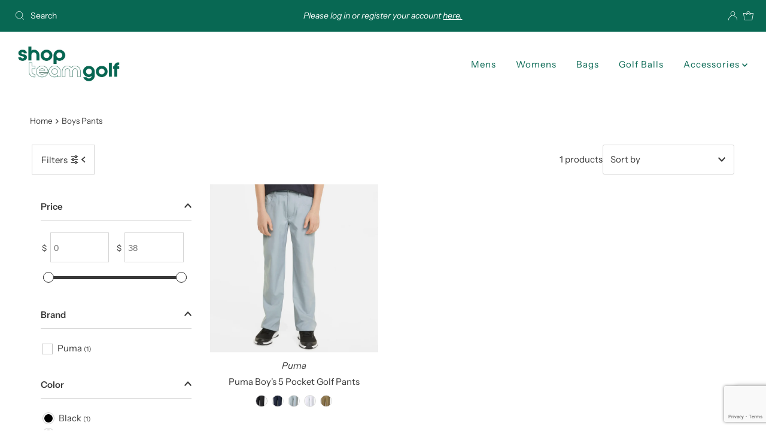

--- FILE ---
content_type: text/html; charset=utf-8
request_url: https://www.google.com/recaptcha/enterprise/anchor?ar=1&k=6LeZFgEqAAAAAK-Tq4FLUBZ01EKXQFRlfOBfBF86&co=aHR0cHM6Ly9zaG9wdGVhbWdvbGYuY29tOjQ0Mw..&hl=en&v=TkacYOdEJbdB_JjX802TMer9&size=invisible&anchor-ms=20000&execute-ms=15000&cb=4pqf8tf91uyx
body_size: 45964
content:
<!DOCTYPE HTML><html dir="ltr" lang="en"><head><meta http-equiv="Content-Type" content="text/html; charset=UTF-8">
<meta http-equiv="X-UA-Compatible" content="IE=edge">
<title>reCAPTCHA</title>
<style type="text/css">
/* cyrillic-ext */
@font-face {
  font-family: 'Roboto';
  font-style: normal;
  font-weight: 400;
  src: url(//fonts.gstatic.com/s/roboto/v18/KFOmCnqEu92Fr1Mu72xKKTU1Kvnz.woff2) format('woff2');
  unicode-range: U+0460-052F, U+1C80-1C8A, U+20B4, U+2DE0-2DFF, U+A640-A69F, U+FE2E-FE2F;
}
/* cyrillic */
@font-face {
  font-family: 'Roboto';
  font-style: normal;
  font-weight: 400;
  src: url(//fonts.gstatic.com/s/roboto/v18/KFOmCnqEu92Fr1Mu5mxKKTU1Kvnz.woff2) format('woff2');
  unicode-range: U+0301, U+0400-045F, U+0490-0491, U+04B0-04B1, U+2116;
}
/* greek-ext */
@font-face {
  font-family: 'Roboto';
  font-style: normal;
  font-weight: 400;
  src: url(//fonts.gstatic.com/s/roboto/v18/KFOmCnqEu92Fr1Mu7mxKKTU1Kvnz.woff2) format('woff2');
  unicode-range: U+1F00-1FFF;
}
/* greek */
@font-face {
  font-family: 'Roboto';
  font-style: normal;
  font-weight: 400;
  src: url(//fonts.gstatic.com/s/roboto/v18/KFOmCnqEu92Fr1Mu4WxKKTU1Kvnz.woff2) format('woff2');
  unicode-range: U+0370-0377, U+037A-037F, U+0384-038A, U+038C, U+038E-03A1, U+03A3-03FF;
}
/* vietnamese */
@font-face {
  font-family: 'Roboto';
  font-style: normal;
  font-weight: 400;
  src: url(//fonts.gstatic.com/s/roboto/v18/KFOmCnqEu92Fr1Mu7WxKKTU1Kvnz.woff2) format('woff2');
  unicode-range: U+0102-0103, U+0110-0111, U+0128-0129, U+0168-0169, U+01A0-01A1, U+01AF-01B0, U+0300-0301, U+0303-0304, U+0308-0309, U+0323, U+0329, U+1EA0-1EF9, U+20AB;
}
/* latin-ext */
@font-face {
  font-family: 'Roboto';
  font-style: normal;
  font-weight: 400;
  src: url(//fonts.gstatic.com/s/roboto/v18/KFOmCnqEu92Fr1Mu7GxKKTU1Kvnz.woff2) format('woff2');
  unicode-range: U+0100-02BA, U+02BD-02C5, U+02C7-02CC, U+02CE-02D7, U+02DD-02FF, U+0304, U+0308, U+0329, U+1D00-1DBF, U+1E00-1E9F, U+1EF2-1EFF, U+2020, U+20A0-20AB, U+20AD-20C0, U+2113, U+2C60-2C7F, U+A720-A7FF;
}
/* latin */
@font-face {
  font-family: 'Roboto';
  font-style: normal;
  font-weight: 400;
  src: url(//fonts.gstatic.com/s/roboto/v18/KFOmCnqEu92Fr1Mu4mxKKTU1Kg.woff2) format('woff2');
  unicode-range: U+0000-00FF, U+0131, U+0152-0153, U+02BB-02BC, U+02C6, U+02DA, U+02DC, U+0304, U+0308, U+0329, U+2000-206F, U+20AC, U+2122, U+2191, U+2193, U+2212, U+2215, U+FEFF, U+FFFD;
}
/* cyrillic-ext */
@font-face {
  font-family: 'Roboto';
  font-style: normal;
  font-weight: 500;
  src: url(//fonts.gstatic.com/s/roboto/v18/KFOlCnqEu92Fr1MmEU9fCRc4AMP6lbBP.woff2) format('woff2');
  unicode-range: U+0460-052F, U+1C80-1C8A, U+20B4, U+2DE0-2DFF, U+A640-A69F, U+FE2E-FE2F;
}
/* cyrillic */
@font-face {
  font-family: 'Roboto';
  font-style: normal;
  font-weight: 500;
  src: url(//fonts.gstatic.com/s/roboto/v18/KFOlCnqEu92Fr1MmEU9fABc4AMP6lbBP.woff2) format('woff2');
  unicode-range: U+0301, U+0400-045F, U+0490-0491, U+04B0-04B1, U+2116;
}
/* greek-ext */
@font-face {
  font-family: 'Roboto';
  font-style: normal;
  font-weight: 500;
  src: url(//fonts.gstatic.com/s/roboto/v18/KFOlCnqEu92Fr1MmEU9fCBc4AMP6lbBP.woff2) format('woff2');
  unicode-range: U+1F00-1FFF;
}
/* greek */
@font-face {
  font-family: 'Roboto';
  font-style: normal;
  font-weight: 500;
  src: url(//fonts.gstatic.com/s/roboto/v18/KFOlCnqEu92Fr1MmEU9fBxc4AMP6lbBP.woff2) format('woff2');
  unicode-range: U+0370-0377, U+037A-037F, U+0384-038A, U+038C, U+038E-03A1, U+03A3-03FF;
}
/* vietnamese */
@font-face {
  font-family: 'Roboto';
  font-style: normal;
  font-weight: 500;
  src: url(//fonts.gstatic.com/s/roboto/v18/KFOlCnqEu92Fr1MmEU9fCxc4AMP6lbBP.woff2) format('woff2');
  unicode-range: U+0102-0103, U+0110-0111, U+0128-0129, U+0168-0169, U+01A0-01A1, U+01AF-01B0, U+0300-0301, U+0303-0304, U+0308-0309, U+0323, U+0329, U+1EA0-1EF9, U+20AB;
}
/* latin-ext */
@font-face {
  font-family: 'Roboto';
  font-style: normal;
  font-weight: 500;
  src: url(//fonts.gstatic.com/s/roboto/v18/KFOlCnqEu92Fr1MmEU9fChc4AMP6lbBP.woff2) format('woff2');
  unicode-range: U+0100-02BA, U+02BD-02C5, U+02C7-02CC, U+02CE-02D7, U+02DD-02FF, U+0304, U+0308, U+0329, U+1D00-1DBF, U+1E00-1E9F, U+1EF2-1EFF, U+2020, U+20A0-20AB, U+20AD-20C0, U+2113, U+2C60-2C7F, U+A720-A7FF;
}
/* latin */
@font-face {
  font-family: 'Roboto';
  font-style: normal;
  font-weight: 500;
  src: url(//fonts.gstatic.com/s/roboto/v18/KFOlCnqEu92Fr1MmEU9fBBc4AMP6lQ.woff2) format('woff2');
  unicode-range: U+0000-00FF, U+0131, U+0152-0153, U+02BB-02BC, U+02C6, U+02DA, U+02DC, U+0304, U+0308, U+0329, U+2000-206F, U+20AC, U+2122, U+2191, U+2193, U+2212, U+2215, U+FEFF, U+FFFD;
}
/* cyrillic-ext */
@font-face {
  font-family: 'Roboto';
  font-style: normal;
  font-weight: 900;
  src: url(//fonts.gstatic.com/s/roboto/v18/KFOlCnqEu92Fr1MmYUtfCRc4AMP6lbBP.woff2) format('woff2');
  unicode-range: U+0460-052F, U+1C80-1C8A, U+20B4, U+2DE0-2DFF, U+A640-A69F, U+FE2E-FE2F;
}
/* cyrillic */
@font-face {
  font-family: 'Roboto';
  font-style: normal;
  font-weight: 900;
  src: url(//fonts.gstatic.com/s/roboto/v18/KFOlCnqEu92Fr1MmYUtfABc4AMP6lbBP.woff2) format('woff2');
  unicode-range: U+0301, U+0400-045F, U+0490-0491, U+04B0-04B1, U+2116;
}
/* greek-ext */
@font-face {
  font-family: 'Roboto';
  font-style: normal;
  font-weight: 900;
  src: url(//fonts.gstatic.com/s/roboto/v18/KFOlCnqEu92Fr1MmYUtfCBc4AMP6lbBP.woff2) format('woff2');
  unicode-range: U+1F00-1FFF;
}
/* greek */
@font-face {
  font-family: 'Roboto';
  font-style: normal;
  font-weight: 900;
  src: url(//fonts.gstatic.com/s/roboto/v18/KFOlCnqEu92Fr1MmYUtfBxc4AMP6lbBP.woff2) format('woff2');
  unicode-range: U+0370-0377, U+037A-037F, U+0384-038A, U+038C, U+038E-03A1, U+03A3-03FF;
}
/* vietnamese */
@font-face {
  font-family: 'Roboto';
  font-style: normal;
  font-weight: 900;
  src: url(//fonts.gstatic.com/s/roboto/v18/KFOlCnqEu92Fr1MmYUtfCxc4AMP6lbBP.woff2) format('woff2');
  unicode-range: U+0102-0103, U+0110-0111, U+0128-0129, U+0168-0169, U+01A0-01A1, U+01AF-01B0, U+0300-0301, U+0303-0304, U+0308-0309, U+0323, U+0329, U+1EA0-1EF9, U+20AB;
}
/* latin-ext */
@font-face {
  font-family: 'Roboto';
  font-style: normal;
  font-weight: 900;
  src: url(//fonts.gstatic.com/s/roboto/v18/KFOlCnqEu92Fr1MmYUtfChc4AMP6lbBP.woff2) format('woff2');
  unicode-range: U+0100-02BA, U+02BD-02C5, U+02C7-02CC, U+02CE-02D7, U+02DD-02FF, U+0304, U+0308, U+0329, U+1D00-1DBF, U+1E00-1E9F, U+1EF2-1EFF, U+2020, U+20A0-20AB, U+20AD-20C0, U+2113, U+2C60-2C7F, U+A720-A7FF;
}
/* latin */
@font-face {
  font-family: 'Roboto';
  font-style: normal;
  font-weight: 900;
  src: url(//fonts.gstatic.com/s/roboto/v18/KFOlCnqEu92Fr1MmYUtfBBc4AMP6lQ.woff2) format('woff2');
  unicode-range: U+0000-00FF, U+0131, U+0152-0153, U+02BB-02BC, U+02C6, U+02DA, U+02DC, U+0304, U+0308, U+0329, U+2000-206F, U+20AC, U+2122, U+2191, U+2193, U+2212, U+2215, U+FEFF, U+FFFD;
}

</style>
<link rel="stylesheet" type="text/css" href="https://www.gstatic.com/recaptcha/releases/TkacYOdEJbdB_JjX802TMer9/styles__ltr.css">
<script nonce="-oMRWzi8AHbtZFD3LqwvCA" type="text/javascript">window['__recaptcha_api'] = 'https://www.google.com/recaptcha/enterprise/';</script>
<script type="text/javascript" src="https://www.gstatic.com/recaptcha/releases/TkacYOdEJbdB_JjX802TMer9/recaptcha__en.js" nonce="-oMRWzi8AHbtZFD3LqwvCA">
      
    </script></head>
<body><div id="rc-anchor-alert" class="rc-anchor-alert"></div>
<input type="hidden" id="recaptcha-token" value="[base64]">
<script type="text/javascript" nonce="-oMRWzi8AHbtZFD3LqwvCA">
      recaptcha.anchor.Main.init("[\x22ainput\x22,[\x22bgdata\x22,\x22\x22,\[base64]/[base64]/e2RvbmU6ZmFsc2UsdmFsdWU6ZVtIKytdfTp7ZG9uZTp0cnVlfX19LGkxPWZ1bmN0aW9uKGUsSCl7SC5ILmxlbmd0aD4xMDQ/[base64]/[base64]/[base64]/[base64]/[base64]/[base64]/[base64]/[base64]/[base64]/RXAoZS5QLGUpOlFVKHRydWUsOCxlKX0sRT1mdW5jdGlvbihlLEgsRixoLEssUCl7aWYoSC5oLmxlbmd0aCl7SC5CSD0oSC5vJiYiOlRRUjpUUVI6IigpLEYpLEgubz10cnVlO3RyeXtLPUguSigpLEguWj1LLEguTz0wLEgudT0wLEgudj1LLFA9T3AoRixIKSxlPWU/[base64]/[base64]/[base64]/[base64]\x22,\[base64]\\u003d\x22,\x22wpbDnsK7wpXDksKAwrXClx5+NxzDlMO+fcKmG0l3woJZwq/ChMKZw6bDmSzCksKuwqnDhwtEO1MBDULCoUPDvsOIw51swqkPE8KdwrjCmcOAw4sFw5FBw44QwpZkwqxBMcOgCMKfN8OOXcKRw7MrHMOtesOLwq3DgyzCjMOZMkrCscOgw7pNwptubllMXQ/DrHtDwr7CncOSdWEvwpfCkBDDsDwdfsKbQ09QSCUQCMKAZUdeBMOFIMO/YFzDj8OxQ2HDmMKKwpRNdUPCh8K8wrjDrF/Dt23DgHZOw7fCnMK6MsOKfMKYYU3DksO7fsOHwpvCpgrCqQl+wqLCvsKow5XChWPDtC3DhsOQM8KmBUJLHcKPw4XDuMKOwoU5w7rDscOidsO0w6BwwowhYT/DhcKgw4YhXxNXwoJSPBjCqy7CqD3ChBlkw4ANXsKgwpnDohpDwpt0OUDDlTrCl8KZN1Fzw5gnVMKhwosORMKRw7A4B13Ch1rDvBBfwo3DqMKow6Yiw4d9IS/DrMOTw7/DmRM4wq/CkD/[base64]/Ct1XCql3CmhrCjhzCgTtreMO9bcOow709ORgbJMKkwrjClTYrU8KKw490DcKEHcOFwp4Qwpc9wqQMw5fDt0TCh8OteMKCKcOcBi/[base64]/DsHIqwpRpw6vDv1tqf8KQw5fDpcOBO8Kcw4xBNXUXOcOrwqvChBrDhyDClMOmWl1RwqoowqJ3ecKXTi7ChsOrw4rCgSXCmm5kw4fDtG3DlSrCpAtRwr/DlsOmwrkIw5EbecKGCU7Cq8KOPcOvwo3Dpxw0wp/DrsKuHykSfsOvJGgiTsOda1vDicKNw5XDjV9QOysqw5rCjsOKw4pwwr3DjUTCsSZfw5jCvgdBwpwWQjcBcEvCtsKhw4/CocKDw4YvEgnCqTtewqpFEMKFV8KBwozCnjQhbDTCqHDDqnkaw50tw63Dkg9mfG1PK8KEw7Z4w5B2wo8Gw6TDswfCsxXCiMKrw7nCrzkJU8K+wq7DuRYlRsOLw6rDksK8w53Dl0/DoGVLUMOIJcKONcKnw7HDqcKuNxd4woLChMOLaWVpMcK4HwfClVA+wrJqaQBDXsOXRHvDlk3Ci8OgI8OgXEzCmUQGdMKaRMKiw6rCrVY2d8OnwqfCq8KZw6fDiyF3w5RGHcOuw48hAm/[base64]/[base64]/CrMOrw5jCm8K9w6VywrIPw4Rfai3CgUjDtHwTd8KlQcKIfcKPw4nDmEBEw5xZfDbClR0nw68VFiLDoMKowprDq8KwwqHDgkltw4rCvsOpKMKXw4gaw4gQKMKbw7R+P8KPwqjCvVnDl8Kyw7bChBI4NcOMwqRKOGvCgcKtFh/DjMKIBAZoNQXClgzCiGI3w6M/[base64]/VVvDlcOBwpAkwrfCn0jDmm3Dl8KPZMKNTTYXO8Ozw55QwqPDmB3DtcOlUsOMcS/[base64]/[base64]/w6zCjsKLS8OvwoA6HR7DghPCmWBTwrLDpU1wwpPCt8ORNsOQJMOLECrCkGHCmMO5BMOMwoR/w4nCscKwwojDqB4HGsOLBlvCgXbDj03ChWzDvVwnwrRDHcKYw7rDvMKYwqhiTVDCmnNEOljDjMK9csKdYD5Lw5QMVcOddMOUwrbCi8O3CQbCkMKhwpTDlDliwrnCuMOHE8OfYMOvHzDDtsOgbcOeejsAw6sYwqbClcOmBsOLO8OBwqHChCvCnA89w7jDkhDDlCJ+wo/Cnw0AwqdXXWU/wqIPw75MD3nDgDHClsKsw6zCtkfCucKkE8OJPVNJNMKzOcOAwpTDgFDCpsKDFMKGMCLCncKdwp/DgMK3Fx/CrsOEYsK1wptkwq/DvcOLwqDDvMKZaijDn3zCrcK1wqoTwrvCs8KqYj0KFkB1wrnCv0p9KC3DmAFqwpHDtMKbw44YF8Oxw6dBwoh7wrYEDwTDlsKqwpRscsOWw5EsZcOBwo9Dwo3CmgdDNcKewoTCpMO4w7ZjwpvDoTPDu38KKREiXUvDoMKEw41HAH4Yw6/DtcKDw6zCoW7DmcO9UEhhwrjDh1FxG8KywpDDmsOFdcOgOsO/[base64]/ZcKAwqXCqFzDkUbDv3DDmEHDk3fDgEXDmAYKXULDgj0FZRx8D8KoQhvDisOMwrXDgMODwptsw7QWw6/DsWHCn3xRasKmZQ5pTlzCqsKmLUDDucOxwp3Cv2wCOgbDjMK/wrcRaMKNwoFawqFoF8KxYkknbcOzw7FVHGVEwp1vZsO9wrF3w5JzA8KvSirDrsOvw50zw7XCi8OyMMK6wodIacKqFEHDuXHDlHXDgVQuwpEZeFRJFj/DsDoEDMOvwqZfw5LClsO2wpXCu0YCPsOVQsODVnl8DcO+w4gtwqLChRl8wp0XwoVmwpjCvR8KeB1AQMOQwoPDqGnCs8KbwpHDnx/[base64]/CsMKuNcOYUcOowrZvGMOtwostw4LClcOGw6EKw6cSwqPCnRonZwnDosO8QsKdwpjDkMKRD8K4WMKPDXvDrcKpw5PCtRdmwqzDscKoKcOqwowwIMOWw7vCuwR0GV1XwoQlQ0TDm0k/w57CjsK4w4McwpXDm8KTw4rCssKsT2jCikPCsDnDq8Kcw4BDbsKneMKkwohpJE/[base64]/CqMK9GAwiwrZIBTgTwpTDrhRHwrpVwo3DscKQwqFVH2Q0TsOCw7Bgw5w0ETZPdMOjwq1IQ1JjbQ7CsDHDlR42w6rComDDhcOuAUhHeMKSwo/DhCbCty5/CgbDrcK8wo4awptxOMO8w7nChsKawqDDi8OowqnCgcKNAcOAw5HCvQzCvsKvwp8XYcOsA3xrwr7CssOVw4jCoiDDk3lMw5XDskpfw5Z+w6TCu8OCFw3CgsOrw5ZUwr/Cq2YaQTbCsnTDu8KDw5HCvMK3MMKHw6ViPMO7w7TCqcOUaQ3Drn3Dr2wQwrfDlgnDvsKPFTFnBUfCisO6aMOnZSDCvgjCpcKrwr8qwrzCiyvDuGhVw4HDhH7CohDDu8OLFMKzwpLDg384IG3DokckAcOBRsO1UX8GAHjDlGE2Qn/CvRkOw7Rqwo3Cg8O4S8KqwpDCo8O7wpfCv15WHsKvbkXCgiwaw5LCpcKWcU0FScKjwrQlwrMNBjfCncKDWcKrFEbCnwbCo8KTw6dFaitjbg50w7dzwo5OwrPDu8K7w4LCj0PCmTt2WsKow4oCFwPDuMOGwqZLDnRnw6MIXMKiYFTCmAU3w5nDvQzCuEphe21RFz/DpBIbwpPDsMOvDBF+ZMKNwqpIG8K3w6rDjxI4FXAFU8OOYsKgwq7DjcOVwrpSw7nDhATDhMKfwpJnw7VQw6olbWrDqnYGw7HCqyvDo8KzScKcwqccwpvCucK/ScOlfsKCwr1nZmnCpBtvBsOpT8OVOMKLwrMSCG/[base64]/Doj87ecKhwqwnw77CkMOtwpjCoHvDuhFuMC4OajF7DMKlORwiw7zDqsK/[base64]/[base64]/Dv8OtZzXDmXrDhiXDpCDClcKDQMKgEcOFwoZVVsOcw41wdcKCwpcoQ8OFw6dCWUhXXGXCmsO/[base64]/DusKWGcOLw6PDtMKRwqJrw5bDmxw/QmrCpiYSaXEiHk0/w543TsO7wrpOIAjCjw/Dt8KfwolfwpZzJcKvF2DDtTEAW8KcXzVQw7XCk8OuYsOJaUEDwqguVyDDlMKSRFvChDxEwpPDu8KHw6oOwoDDmsKRSsKkdwXDvjbCosOww5bDrnwYw5LDvsO3wqXDtDodwq0Ow5kobsK+McOyw5zDvnRuw589wq7CtS4rwp/DsMKFWivDusKIIsOADUYVOk3CnyV+wp/DicOaScKTwoDCo8OKBCBYw4FfwpsvasK/[base64]/w5A4S2jDhkPDucKLw4U7csO0wpbDp8OXWyxew55wMUAPw546Z8KEw5R6w51UwpBxCcK1AMK+w6NpVGUSEynCrTx1EGfDrcOCIMK6OsKWBsKdAjMTw4IHUxjDgnzCicOewrPDjMOZwpRIJ1PDo8O/LgvDjglAZV9bIsKLPMKye8Ktw7bCqDjDgsKCw5XDlHgxLypsw4rDucK/[base64]/DmGgyw5nDsD7CjG5ww48QDsKVHwHCi8OjwpjDjcO2asKfEsK+R0UWw4pdwqQvL8O0w4fDgUfDiQp6DMK7DsK6w7XCtsKhwqLCiMO7wpvCvMKjW8OVJhgudMOhJF/ClMODw7coOgM0KCjDj8KYw5rCgBEYw7Qew65IQ0fDk8Olw5jDm8KKwqVGa8KkwoLDoSjDv8KLPW0FwrjDnjUfL8Oww6hPw7AyTcObYgZNS3dmw5w9worCoh8rw4PCrsKZAkfDjcKmw4fDmMOUwp3Cm8KLwoB/w4dmw7jDqC1UwqXDnncgw7/[base64]/T8KRwqJ7w4vCmX3CosKUW8KcW8Omwq4GfsOnwqpzwpfDgcOIUTQ6bcKKw4hiUsKFXGLDn8ORwp1/QMOfw6zCrBDDtQcRwp0Ewql5ecKgU8KTJyXDqkdEVcK9wpbDucKzw4bDksKnw4PDqgXCrWTCgMKXw6XCm8KywqzCrArDg8OGDsKjVyfDkcOKwqfCr8Ocw4/[base64]/BcOgXiYvJcKkURxddMO4NMK2YsO8P8O6wrXDr2PDssOQw4HCig7DiT1QVjPCkSc2w69tw7QbwonCiiXDsy3Co8OKM8OIw7cTw7vDg8Omw4TDpWJXZsKqP8K5w6jDpsO+JDxvKUDDk3sOwpPCp0JSw7/CvxDCvktIw6s/[base64]/DisOPwrIIFnTCncOmEwZHwpTCocKiw5o9wqLCiz8vwopSw7NIbEHDrC0Cw5TDtMOZFsK5w6xdZz5ENEbDusKjKgrCpMObHgtFwpTCtiN4wpDDoMKVCsOZw5vDtsOWVkd1I8O1wodoAsOhQAQvMcKewqXDkMKew6bDt8K9KMKSwoUYOsK/[base64]/CkcKOJcKpNmQKaX7DrCUiFS9Aw70iWFnDsCE1IwHCsQ50wpEtwqV/[base64]/CscOsFDbChVYTwqDCjyTDnUgIw6F9f8O7KEFcw4XChMKNw73DsMK/w4PDkEoUGcK5w5fCkcK9O1l5w5zDsU1Nw4bDkxVOw5zDhMOsC3jCn23CocK/[base64]/Dp8K0w4kyw4XCiMKxw4d/[base64]/DhCxew5V+c8OKSlcVakxgworDukIADcOUNMK8JWs1VGdKBMO3w6/[base64]/CtSFkXDvDh8OMwrwvw4zDsiFGG8K5w6oywpTDj8Kuw4PDs2cEw6/Cr8KmwoUqwrwBGcO8wqrCgcKcEMOrScK8wpzCq8KXw7N5w6bDjsKcw7d/JsKUScKgdsOPw6TDnl7Ch8KPJDvDsg/CtFMzwr/Ck8KoLsOjwqAVwr0ZI3ApwpYgK8KSw7gTPW82wp8xworDqEbClMONE2Iew7rClDVwP8OSworDnMOhwpfCpFbDlcKZchZEwrzDkHdYBcO3woUfwpLCjsKvw4Fmw60ywrjCs1cQZynCsMKxMxhkwr7ClMK0HzJGwpzCijjCgCwIEDrCkXZhPxTCkDbCnxdwQV7CgMOMwq/[base64]/DlMKCw4HDrUfCtcOFwqrDhyvCs8KUw6/DucKCE0fDq8OtOsOHwpYQXcKzBcKZCcKAIHYuwrInZsKvEWrDh0XDj2bDlsOZZBfCoADCq8Odwq3DgW7Cq8OQwppUHEshwqVXw4QHwoDCgsKGCsK3M8K/OhDCssKqT8OWUiNpworDpcK2w7/[base64]/wqTCsxdsDArDg8Oxw6nDuW7Dj3AFw5RFM23Cq8OpwqsWbcOaLcK/JnlDw57Dm14xw59dflTDgMOCGTVBwrVQw57DpMOyw6AowprCgsOvScKkw7cobjdxFzNpbcOTYMK3wooCwo5aw7ZVfcOUYjMwDTgbw7nDkTXDscO5USQub007w7fCoUVOR0EVIWDDsXzCiTEwWAMQwrTDq37Cpi5nYmMWcF41FsKRw7kyYy/CkMKtwqMHwqwJVsOjCcK0LDBiLsOGwox2wr1Rw4TCo8O9TMOgTnzDk8OrCcOiwqbCtSAKwofDqVPDuj/Cr8OVwrjCtsOBwodiw7QOChdHwrIgZ1hlwpLDlsOvGMK2w73CvsKWw7AoO8KHEzBFwrs6IcKTw60CwpZZR8KywrVTw5Q4w5nCpcOAB1vDv2vCmsOMw7PCjFhOP8O2w5LDmSkTFlbDmUY1w6p4KMOgw6YIfkvDnMKsfBQ1w59URsOWw7DDpcOLHMO0bMKBw7/DmMKGZhQawpAmPcOMQMKaw7HDt1PCncO8w6DCmiI+UcOcDDTCoV0Uw5xNa24OwoXCg1Aew6nCo8O+wpM6QsKHw7zDicK4H8KWwr/DvcO+w63CoRHCt34XY0vDqcKiEEZwwqXDn8K8wpl8w4zDrcOmwqvCj3luU1QRwr0Yw4LCgwYVw6U/[base64]/Cv8OxKglFwrVzw4Niw6XDtXXDgcK4JUfDhMOqw7Biwogcwp4Sw6/Cji8fP8KBf8OewrdCwooCBsOcEDkkOiXCkyDDscOewoTDpXpow6HCt2bDvcKFAFbCr8OYIcO5w587A1jCq14iQ1XDmMKQfMO0wr4lw4xKJQInwo7CvcKiWcKFwoRjw5bCocK+ecK9TQATw7E6QMKnwpfCoCrCsMK/M8KMbyfDoENOd8OCwpUhwqDDu8OYKAlEKzwYwp94wplxTMKNw65Aw5bDoHsEw5vCqn49wpfCtgxbQcO8w7vDksKdw6bDtDpxCkrCgcOlWzVOXMKEICrCnmrCvsOiREvCrDYXBlvDpWTCk8Oawr3DvsO6Fm/[base64]/w57DnMKSwqvChsKFCzJ3wrMYJcO/w6bDpsKbLsKiJsK7w7lrw6tgwq/DmHfCh8KYHXoYXHXDgUXCknIOc385dnrDiDzDjXnDv8O5fCYrfsKBwqnDj3fDtADDpsKMwp7Cp8OcwrVvwoFeOVjDgkfCiTjDtyjDiSfChMKCZcKkT8OIw5TDumFrfETCqcKJwqZow6kGIzHCjkEkLSkQwpx9CUBgw7ofwr/DlsO9wrcBPsOPwpseKHgPUGzDnsK6L8O3esOreR9JwrUFdsKTWDpYwqIHwpUXwq7CusKHwpsOV1zDgcKow4jCil9aOg4Ad8OSYX/DpsKOw5x4QsKsamMEFcOkWcOlwoM8G3k3UcO1fXPDqDfCmcKlw5vCr8OVUcOPwroAw5PDlMKVMiHCkMK0VsOlXiR0f8OxLkXCrR5aw5nDvDPDiFLCgD7CnhbDukgMwo3DoBDDmMOXZTM3CsK/[base64]/CqzpOwogJwrPCo3vDsTFowrVzwpjCuWLCqMK/ZcKvwozCrQpkwp/Dvg1gQsKFVEcgw5V4w7sPw5J5wrVpZ8OBPsOIbMOkSMOAFcO6w4HDmEzCtFbCp8KLwqXDlMKIbUbDtgskwrXCjMONwrvCp8KtHCdGwpNcwqjDjx86RcOjw6bCjCk5wrl+w4wMacOkwqbDsmYwUmkQNMKaAcObwrUcWMOpA37DvcKEI8KMIMOJwq1RS8OmZcKrwp5IVC/DuSTDmj95w4piQmLDosK5YcKVwoUxYsKNWsKgEwLCtMOMaMKow7PCg8KGBUFPwohYwqjDtVlZwrLDuyxYwpHCgsOnBH5pEzstZ8OOOD/[base64]/Di8Kqw4pHw4PDmXTCo3TCnEHDn25ywprDgsOew5sIAcOGw4/CicKcw6cYe8KWwrTCusO+aMOMZ8Kzw70YMh1qwq/Dmm7DpMOkc8OPw6A+w7FhOMOTLcOLwo4nw5x0cA/DokJdw4XCiiI9w7sFNxDChsKRwpLCjF3Crjx0WcO6TQ7Cj8Oswr/CksOewq3Crn0eEcKSwqx2cQfCucOTwoEhE0wzw5vCq8KbScKSw69sMibCtcKXwo8Aw4djY8KDw5vDocO+wr/DhsOkfXvDuntaJ1jDoVJ0bwsEW8OlwrQkb8KMacKfb8Ogwp0EVcK1w7AocsKwLsKeY3oHw4jCo8KbY8OgThM0bMOKbcOXwqzCsyMEYgROw4BFw43CrcKTw48rJsODGMOhw4Acw7LCtMOcwrtQa8OnfsOuJ1DCh8Klw6gGw54gLHp/PcKkwoIFwoEtwpknKsK3wrkGw65eKcKsCcORw40mwq7CgFXChcK4w7nDisOOSUsaS8O0dRHCs8K2w6RJwpPCisOVOsKQwqzCkMOXwo0JRcKNw4gNAx/Dmy0aWsKcw4zDrsK0w6lqW2PCpnjDpMOHVA3Dm290GcKSeX7CnMOcScOeN8ONwoR4LMObw7/CrsKNwrfDgCgbFijDrwMOw5Vnw58LZsK7wr7CpcKKw6Eww6zCmQcHw4jCpcKDwq/DqUwNw5dXw4ZURsKuw6PClH3CklnCgsKcVMK+w73DvMK6G8O/wq/[base64]/DscKiw5hPEMK3wr7ClQ12VcObw4DDgFXCiwxrw7cfwpY0EMKnDnoRwoPCtsKXH2YNw6AAw4XDvS5Bw67CuSsDfhDDqhUQecKSw6vDm1ptMcOZbUUuP8OPCygww7HCjMK5NBvDi8KGwozDmlElwqjDp8Kpw4o7w6jCvcOzP8OQVAlhwpTCqw3DrXETwp/Cuz9iwqzDvcK6a3YAOMKuCB5He1TCu8KicsObwo/CncKmUmlgwrJ/K8OTc8OMKMKSIsOOE8KUwrnDpsODUSTCgDl6w5nCvMKgcsKkw55Zw6rDmcOUFRZpSsOHw7vCtMOGQBcsdsOTwol1wpzDinbCosOKwq5HEcKrOsOiAcKLwrTCvcOnfkxVw4YUw5EdwpfCrF/[base64]/CqyXCtMO1w4TCvMKBw7DDv8Kyw4gwwqoNWMOzwphVfjLDp8OcBcK1wqMVwp3CoWjCj8KPw4TDoArCl8KkVk0iw7fDlD8dfwwOOBFoLSlew7bCnH5pFsK+ScK7LGMAS8K6wqHCmG8TLFzCtAlYYCEQCEXDjlPDui/DmS7ClcK7NcOKbMKTMcK1JsO+bkEcdzlWdsKkOnkdw7rCt8OqYsOBwo9uw7sfw73DlcOrwp4UwpDDu3rCusO+KcKlwrJjIhAlGzzCnho2ByjDti3Cl0BTwqM9w4/Dsjo9asKmPsO3Q8KawpzDlUhUH0TCkMOFwqMyw5ALwrzCocK6wqNge1ciLMKQdsKmw6JCw5xuwr8WRsKCwotOw6l0w5gUw7nDhcOKJsOtdF1yw6TCj8KHGsOQDTvChcOEw63DgsKYwrsYWsK2wrLCjnjDm8Ozw7PDtcO3Z8O+wq/CrsKiMsKFwrHDpcOTI8OdwqtGDcK3wonCn8KwU8OkJ8ONWQXDmXM/w6pQw5DDtMObBcOUwrTCq0ZjwqnCj8KwwpNNfm/Ch8OQe8K9wpDCqHvCnyQ+wpUAwoksw7djCzXCjXkKwpXDq8KpQMKGXETDh8Ktw6EZw77DviZnwrZ+GAjCmi7CvBp8w5wZwpBHwptBMXzDj8K1w74wQDRMa1I4TmduTsOkUAwAw7ttw7DCgcOZwph/AkdDw6E/AARswoXDk8OoJnnCnFR8SsKZSnF9fMOFw4vDtMOfwqsfEsKFd1IdNcKKYsOkwr8/UsOYbBnCpsKfwpzDqsOnNcOVQTfDicKGw7LCuSfDkcKPw7pjw64LwpzCgMK3w4EPPh9fWcKnw7orw7TCkDMxw7MDVcK8wqIewq4iS8OME8OHwoHDuMKYU8ORwqYtw4TCpsO/[base64]/DtDUzcwjCgAlJYcKrDcOlB8OiUcK3C8OFfDnDosO5P8Oew6fDvsKEeMKFw5lkK1nCnVPClBXCicOFw6lMCX/[base64]/CrsO/bMOOwpzDtkHDisK2TMK/asKxw7BuwobDqjhgw6/DscO0w5DDqnnClsO4dMKWBnZsHzYPPTc8w5RrV8KnfcK1w4bCncKcwrDCvjXCtMKrB2vCuH/Cp8OBwoZZGjcHw75Hw5Bfw5vCksOZw5nCuMOJfMOILl4bw64IwolUwoFNw5zDgcOVawnCt8KSQmzCjDLDphvDkcOZwrTCvcOCV8KJdMOWw5osMsOKPsKuwpMufn7DjGfDnMOkwonDikE5AMKow4g4aHoSHjYvw7LCllnCpH43BlrDqQDCksKtw4zDu8O1w5/Ct301woTDjAPDocONw7bDm1Yew55HKsOew6jCiEQrwofDosKlw5pswqnCvnfDqg/DgGHChsOZwobDpD/DksKvf8OTXi7DrsOmHcKkF2YJcsKTV8Oww7nCjcKddMKEwq/Dr8KlesOfw7wnw4/DkcKKw6V1FGHDkcOzw4tcZcO/fXbDh8OIDATCtSwqccO8OWzDsAw0XsOmC8OETMKvU0sQQkI2w4nDu2QuwrNXBMOhw4PCsMOvw5VCwq9Cw5zCk8KeBsObw6p7SFzDocO2EMOlwpYWw6A7w4PDrcKuwqU4wovCt8K3w7syw4/Dv8KNw43Dl8Klw60ADlLDvMKZN8O/[base64]/Dg8KffUIrSnQDwpM4wrF4w47DvMORfRHCpsKHw7duGD14w51Kw63CsMOEw5IUMcO6wp7DoR7DkBhGJMOawrdgB8O/Mk3DhsKkwqlwwqTCssK4QgbDr8OFwrMsw7wGw7/CtjgsecK9E2tqR1/CncKyMT8jwp/DicKMCcOPw5rCnC8RHMKGP8KEw7rCmXMNXCrCij5IQcKXEcKow6VUJB/CjMOjOS0rfR5yBh50FsOhZDPCgjfDlkdywoHDinhaw71wwpvCj03CgSFaC0bCu8OgGGPDi3Uzw4DDmzrCjMO8UMKmbB95w6/DrBLCv0F9wo/[base64]/ClhlNflIAfFFfw7XDu8O2wpVcTcKkcMKJw6jCgmHCvMKIwrQKEcKmXWd+w544w6MGLMKtei4mw50dFMKuFsO6UhrCp3d/[base64]/[base64]/CpT8+ecKzQHLDq3TDvCLDkR3CnsKlw7J9HcKre8OgHMKoP8OgworCtcKOwpZmw5p4w6ZIW37Cgk7DrsKOfsOAw7dXw5/Co0/ClsO1GW81IsKQNsK0LV3CrcOGMzUCMsOzwqhREmvDjVZRw5sFdcKrZ1kow4/[base64]/Cg8Opw67Du0kgw5EOw6MkdcKgwos4DR/ClEk+dGNNT8KDwrjCqzpZSVEQw7rClcKMDsKLwq7DhFfDr2rCksOSwpIKTz1Jw44/BcKrB8OSw4rDiEc0eMOvwpJJbcOVwrTDoRfDi2zChEBYTMOuwpAHwp98w6EiaAPDqcOMElZyDsKXCz0zw79dTyrCnMKNwqkDR8OGwpkfwqfCn8KqwoIRw6TCrHrCrcOFwrppw6LDtsKPwrRgwqcneMKyDMKbCBwPwrzCu8OJwqfDql3Dsjxyw4/DlndnPMKePB0Gw4kAw4JPKSPCuVlgw6cBwrvCmsKUw4XCknNIYMKqw4vCucOfHMK7LsKqw7NNwpTDv8OBe8OuPsKwYsK1LSXCuUhiw4DDkMKUw6PDrh7Ci8OUw7FPLy/DrjcuwrxmIljDmiDCuMOTcmZebcKSH8KewpnDinpfw4PDgS/[base64]/CizTCviXDkSwlfVAUw5XDnQPCq8KUw4LCscOYw7NpDsK0w6g5Lx0Cwr8zw6YNwqHDnV1NwoPCqxZUP8OmwpDCq8KBMVLCi8OMC8OkGMK/HE0lKEvCoMK3E8Kgw4Bdw4PCug4XwoIZw4nCgsOaYTNJTBMYwrnDlSfChmPCvHvDgcOcAcKVw4TDoDDDusKPQxjDqSwtw44hGMO/wpHDpcOIUMOAw6XCn8OkJGvCuzrCmxfCoCjDpQsYwoMxbcKnG8KUw44oIsKsw6jCgcO9w64JDQ/Di8KGAhFiMcOdOMK/cA/DmnDCiMKKwq0eJ0/Dg1dOw5VHE8OPWhxHwrvCjsKVd8KIwrnClwN4B8K1VC08ccK9fgjDmsKFR3LDlcKXwo1zdcKXw4zDv8Oqe1caYx/[base64]/w4vDs8OYF8OAwocibRkbwo3DjMKdXnTCm8O2wofCvcOQw4AeFsKqYmknB2NpBsKEZ8OKcMOyY2XCiQHDocK/w7gZZ3rDkMO7w7bCpCNlVsKewqFIw48Ww5YHw73DjGAISWbDm07Dl8KbR8Osw5orwq/DhMOow4/DisOTBCBiQCrClHorwo7CuHAEOcKmKMKVw43ChMOnwqHDusOCwrEdesKywozCscK/[base64]/wqfCpcK4eDLDqsKtwr/CixfClmMFw7jDpCotw7x0WB/CjcK5wpvDom/[base64]/[base64]/Di1LCvApqTSbDogARw7FWw6tPw6nCtnLDuMOlKiLDtMOdwq5KMMK+wqbDtkbCk8KQwrUnw6FyfsKYHsOyPsKNZcKYOMORbk/CkmrCrMOkw73DgRrCtB8Rw5gROXbDt8Kvw6zDncOYdVbCn07DqsKQw4rDuylnCsK6wr19w77DoX/Do8KXw7xJwqpqST7CvUkiVDbDssO/ScOaP8KPwrLDigEpYMOjwrsJw73Cs1wSUMOcwr4RwqPDhMKQw558woFFFlF8w6YybwTCqcKpw5Axw4/DtEN6wrwXFgVVX1PDvGVfwr3Dp8K2b8KDAMOEdh3DoMKVw5TDrcKCw5pDwohfHT7DpzHCiQkiwrvCjkF7dWLCtwA8VSxrwpbDgMK/w7Urw5PCi8OzOcOjG8K4EMOSME8Hw5vDvWbCgTPDmFnCpVDCmsOgAsOQWSwOD0wRLcO0w40cwpNCQcO6wqbDlH9+JSMgwqDCjR0NJxPChwkrworCjBkELcKdaMKswr/[base64]/DrHhmCDMLWkAdwppOCkkRe3PCg8KHw6XDozvCk1jDi23DlnEAVGR9QMOiwqHDggYeesOYw7VHwq7DjMOdw6tewp9CHsOJVMK1IiLCqMKYw5luFMKKw4N/wqHCjjHDtsKuIRXDqWkmelfDvsOnZMOrw7oQw5zCkcOSw4zCgcKIBsOowp5Kw5bCgznCjcOowr3DkMK8wo5rwrkZRX1WwrsNDcOtUsOdwp8pw5zCncOuw7gnIzXCmsKQw6HDtxvDpcKBGcOPw5PDo8OPw47DlsKLw5DDg3A1e1sgK8Ksa2zDhgjCj1cgXVAZdMO/w5jDjMKTOcKqw7oXJsKDBMKBwqY0w4wtQMKUwpYWwqDDv1IWZiARwq/Cii/DocKiYSvCgcKmwr9qwp/CuTvCni4/[base64]/CocOeQG8Pw5rDpMOgwqYYwozDjkjCvkbCmSHDsC0hDyLCqcKMwqh1DMKAFx13w7ANw5Q3wqfDuipUHcOYw6nDjMKbwojDncKWI8KYJMOBPcOabsKFGMKbw5jCrsOvYcK7emxvwqXCs8K/B8KdGcO6XWHDpRbCusO9w4nDpMOFAwFNw4TDocOGwptZw5DCosOgwo/DqsKeIVXDiGrCq2rCp1/CkcK2L0DClnYZcMOGw58LHcOZSsO3w4kbwpHCl3/Dh0UKw4jCvMKHw4BWecOrHAoFeMO/[base64]/[base64]/DpC/Cjg7DicOpwpfDrWNMw4jCocOlw4EBKsKgTcOgwrDCuDnCrhHDqQwLYsKbNFXDpUxQGcKrw68Pw7RHbMKzYDwcw5vCmjpwaj0Ew7vDqsKBK3XCrsOwwp/[base64]/DsMKmw7kEw6jDpsKefcO6V8OFM8OkOB11wrI/w5llPcKbwq84W0HDqMKNIsKMRQXCncO+wrTDtiXCr8KUwqEOwok6wpx1w73CvR0rEMK8cl4gPcKfw6R4PR0AwrvCox7CljELw6/[base64]/DsTnDvxzDuh7Dny7CsR0BwpvDr8ORccKxwqdiwoJtw4XCu8K1FyZPKzcEwpbDmsKYwosbwozCqj/[base64]/CmsKtVsO1w6PDhlkAw60Mw5MwwpTDpDErwrnDq8O5w5Ahwp3DsMKgw7NICsKdwr3CpSY7RsOhOsK6Pl5NwqdbDCbDrcK5fsOMw6IVcsKtQHrDihHCpMK4wpbCmcKbwrl7KsKJUMKjw5HDt8Kdw7E/woPDpRTCiMKxwqIofzZDJkwKwofCs8KnTsOOQ8KpKBLCmT7CisK4w70XwrclDsO+d0x+w4HCqMO7XnpubyHCkcKJNSTDqmASPsONOsKTIiAFwobCksKcwpHCvGoZYMKvwpLCiMK0w75Rwo1MwrwswqfDt8KTB8K/BMOxw640wpMxGsK5OlQ0w4vCsRFDw43ChWpAwoLDgmjDg09Jw6HDs8Odw5wNZHDDosOQw7wyK8O8BsKWw4oHYMKbF0YlKinDqcKVA8O/OsO2LixYU8OpM8KZWlJpHjbDjMOIw4BnZsOhbksKODZ2wqbCi8OWTmnDv3TDrwnDsRrCuMKzwqc6NcOzwr3CiWnChsK0cVfDpVVKDwVrGMO5T8KGAmfDvANkwqgKAyrCuMKpw63CtcK/OC8kwoTDuVVVEDDChMKXw63CocOUw6jCm8Kuw6fDtMKmwqgLcjLChMKLPyYqG8K9wpMIw5nDosKKw7TCoRfCl8Kkwq7Cl8OcwqMmfMOeC0vCjsO0cMKWS8KFw7rDkR5jwrd4wqV6bsKQATPDn8K1w7vDo3bDj8Oqw43ChcOgQwN0w6/Cv8KQwrDDtm9Dw4MHe8KVw4YHcsObwpRXwoBDfWZkIHvClDwEbFphwr55wpfCp8O2woDDiwtJwpNQwr4TGXkBwqTDqcOabcO6TsK2UsKOemkZwohLw7XDn13CjzTCs3IeOcON\x22],null,[\x22conf\x22,null,\x226LeZFgEqAAAAAK-Tq4FLUBZ01EKXQFRlfOBfBF86\x22,0,null,null,null,1,[21,125,63,73,95,87,41,43,42,83,102,105,109,121],[7668936,843],0,null,null,null,null,0,null,0,null,700,1,null,0,\[base64]/tzcYADoGZWF6dTZkEg4Iiv2INxgAOgVNZklJNBoZCAMSFR0U8JfjNw7/vqUGGcSdCRmc4owCGQ\\u003d\\u003d\x22,0,0,null,null,1,null,0,0],\x22https://shopteamgolf.com:443\x22,null,[3,1,1],null,null,null,1,3600,[\x22https://www.google.com/intl/en/policies/privacy/\x22,\x22https://www.google.com/intl/en/policies/terms/\x22],\x22g/Jsq1CIKzpEccm2x1oLWRzoLnMo7sp4jvEZRg6uDV0\\u003d\x22,1,0,null,1,1765142047542,0,0,[243,87,76],null,[18,25,171,187,50],\x22RC-d3N4gmqBc3quQw\x22,null,null,null,null,null,\x220dAFcWeA4wKPUL4cqqUhOtvcazkfbJMjF_5Mz2dgsD4BA86X-Y4paBJ5gej6ewzLlI8khNlrRWpizh9uqw_Bgj6-EVMU97dxYj7g\x22,1765224847530]");
    </script></body></html>